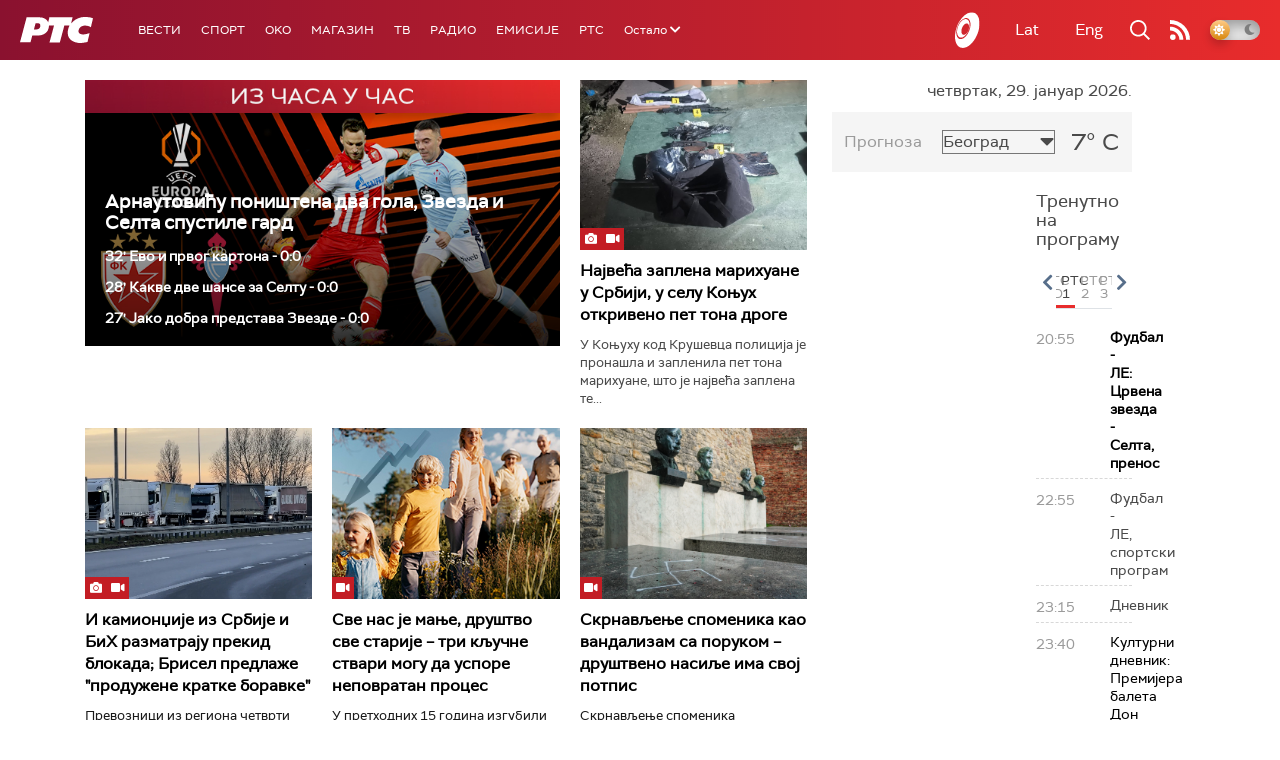

--- FILE ---
content_type: text/html;charset=UTF-8
request_url: https://www.rts.rs/ajax/epsilonScheme.jsp?itemId=&name=rts1
body_size: 555
content:






<div id="programList">
    
        <div class="programRow">
            <div class="time ColorOstalo">
                <span>20:55</span>
            </div>
            <div class="name current">
                
                    <a href="/tv/rts1/5875098/fudbal---le-crvena-zvezda---selta.html">
                        <span style="">Фудбал - ЛЕ: Црвена звезда - Селта, пренос</span>
                    </a>
                
                
            </div>
        </div>
    
        <div class="programRow">
            <div class="time ColorOstalo">
                <span>22:55</span>
            </div>
            <div class="name ">
                
                
                    <span style="">Фудбал - ЛЕ, спортски програм</span>
                
            </div>
        </div>
    
        <div class="programRow">
            <div class="time ColorOstalo">
                <span>23:15</span>
            </div>
            <div class="name ">
                
                
                    <span style="">Дневник</span>
                
            </div>
        </div>
    
        <div class="programRow">
            <div class="time ColorOstalo">
                <span>23:40</span>
            </div>
            <div class="name ">
                
                    <a href="/tv/rts1/5876771/premijera-baleta-don-kihot.html">
                        <span style="">Културни дневник: Премијера балета Дон Кихот</span>
                    </a>
                
                
            </div>
        </div>
    
        <div class="programRow">
            <div class="time ColorOstalo">
                <span>23:55</span>
            </div>
            <div class="name ">
                
                    <a href="/tv/rts1/5870831/uzivaj-zivot-dzeri.html">
                        <span style="">Уживај живот, Џери, филм</span>
                    </a>
                
                
            </div>
        </div>
    
</div>

<div class="programListFull">
    <a href="/tv/rts1/broadcast.html"> 
        Програмска шема за данас
    </a>
</div>

--- FILE ---
content_type: text/html;charset=UTF-8
request_url: https://www.rts.rs/ajax/epsilonScheme.jsp?itemId=&name=rts-drama
body_size: 379
content:






<div id="programList">
    
        <div class="programRow">
            <div class="time ColorOstalo">
                <span>21:29</span>
            </div>
            <div class="name current">
                
                    <a href="/tv/rts-drama/5867370/miris-kise-na-balkanu-14-14.html">
                        <span style="">Мирис кише на Балкану, 14-14</span>
                    </a>
                
                
            </div>
        </div>
    
        <div class="programRow">
            <div class="time ColorOstalo">
                <span>22:19</span>
            </div>
            <div class="name ">
                
                    <a href="/tv/rts-drama/5867819/mi-nismo-andjeli-film.html">
                        <span style="">Ми нисмо анђели, филм</span>
                    </a>
                
                
            </div>
        </div>
    
</div>

<div class="programListFull">
    <a href="/tv/rts-drama/broadcast.html"> 
        Програмска шема за данас
    </a>
</div>

--- FILE ---
content_type: text/html;charset=UTF-8
request_url: https://www.rts.rs/ajax/epsilonScheme.jsp?itemId=&name=radio-beograd-1
body_size: 491
content:






<div id="programList">
    
        <div class="programRow">
            <div class="time ColorOstalo">
                <span>21:00</span>
            </div>
            <div class="name current">
                
                    <a href="/radio/radio-beograd-1/5877202/sportsko-vece---fudbal-lila-evrope-crvena-zvezda--selta-prenos.html">
                        <span style="">Спортско вече - фудбал, Лила Европе: Црвена звезда – Селта, пренос</span>
                    </a>
                
                
            </div>
        </div>
    
        <div class="programRow">
            <div class="time ColorOstalo">
                <span>21:50</span>
            </div>
            <div class="name ">
                
                
                    <span style="">РБ1, Вести у полувремену</span>
                
            </div>
        </div>
    
        <div class="programRow">
            <div class="time ColorOstalo">
                <span>23:00</span>
            </div>
            <div class="name ">
                
                
                    <span style="">РБ1, Музика из студија</span>
                
            </div>
        </div>
    
</div>

<div class="programListFull">
    <a href="/radio/radio-beograd-1/broadcast.html"> 
        Програмска шема за данас
    </a>
</div>

--- FILE ---
content_type: text/html; charset=utf-8
request_url: https://www.google.com/recaptcha/api2/aframe
body_size: 266
content:
<!DOCTYPE HTML><html><head><meta http-equiv="content-type" content="text/html; charset=UTF-8"></head><body><script nonce="Kj9CIdrs-txKuKEXLY7rqA">/** Anti-fraud and anti-abuse applications only. See google.com/recaptcha */ try{var clients={'sodar':'https://pagead2.googlesyndication.com/pagead/sodar?'};window.addEventListener("message",function(a){try{if(a.source===window.parent){var b=JSON.parse(a.data);var c=clients[b['id']];if(c){var d=document.createElement('img');d.src=c+b['params']+'&rc='+(localStorage.getItem("rc::a")?sessionStorage.getItem("rc::b"):"");window.document.body.appendChild(d);sessionStorage.setItem("rc::e",parseInt(sessionStorage.getItem("rc::e")||0)+1);localStorage.setItem("rc::h",'1769719022187');}}}catch(b){}});window.parent.postMessage("_grecaptcha_ready", "*");}catch(b){}</script></body></html>